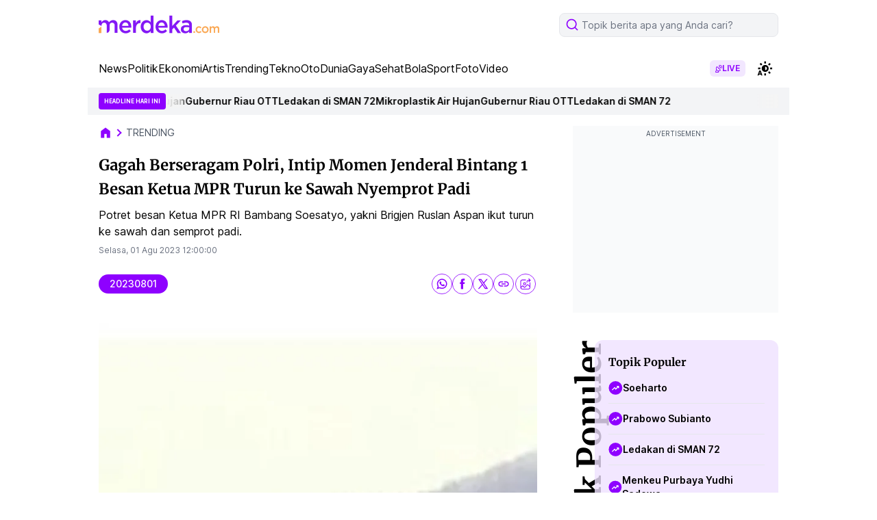

--- FILE ---
content_type: text/html; charset=utf-8
request_url: https://www.google.com/recaptcha/api2/aframe
body_size: 268
content:
<!DOCTYPE HTML><html><head><meta http-equiv="content-type" content="text/html; charset=UTF-8"></head><body><script nonce="zhd8FwZLlqjwxUenJWd5Vg">/** Anti-fraud and anti-abuse applications only. See google.com/recaptcha */ try{var clients={'sodar':'https://pagead2.googlesyndication.com/pagead/sodar?'};window.addEventListener("message",function(a){try{if(a.source===window.parent){var b=JSON.parse(a.data);var c=clients[b['id']];if(c){var d=document.createElement('img');d.src=c+b['params']+'&rc='+(localStorage.getItem("rc::a")?sessionStorage.getItem("rc::b"):"");window.document.body.appendChild(d);sessionStorage.setItem("rc::e",parseInt(sessionStorage.getItem("rc::e")||0)+1);localStorage.setItem("rc::h",'1762805169474');}}}catch(b){}});window.parent.postMessage("_grecaptcha_ready", "*");}catch(b){}</script></body></html>

--- FILE ---
content_type: application/javascript; charset=utf-8
request_url: https://fundingchoicesmessages.google.com/f/AGSKWxWw3JSU05SfobA12g_PW_Zj4jJ8AgVgsdCrQHBLzjQx9J3GAK7FIl5eCLdIB7E0Hz2OAlV8JBEhs-ud_YyQFUSGCAgqrxbg8KRcYoJfbZXbt52eGejqI9wyvxebepiZlOZD92KKVcePsv4rXYVhstjcl3XrY7p5OvFxTugxf4-i2iJ8UYcqrLbiPYpj/_/squareads._ad_content./wpbanners_show.php/adrollpixel.-ad-ero-
body_size: -1808
content:
window['8231fe04-5ceb-4cf0-94d1-2ddc182ecc2c'] = true;